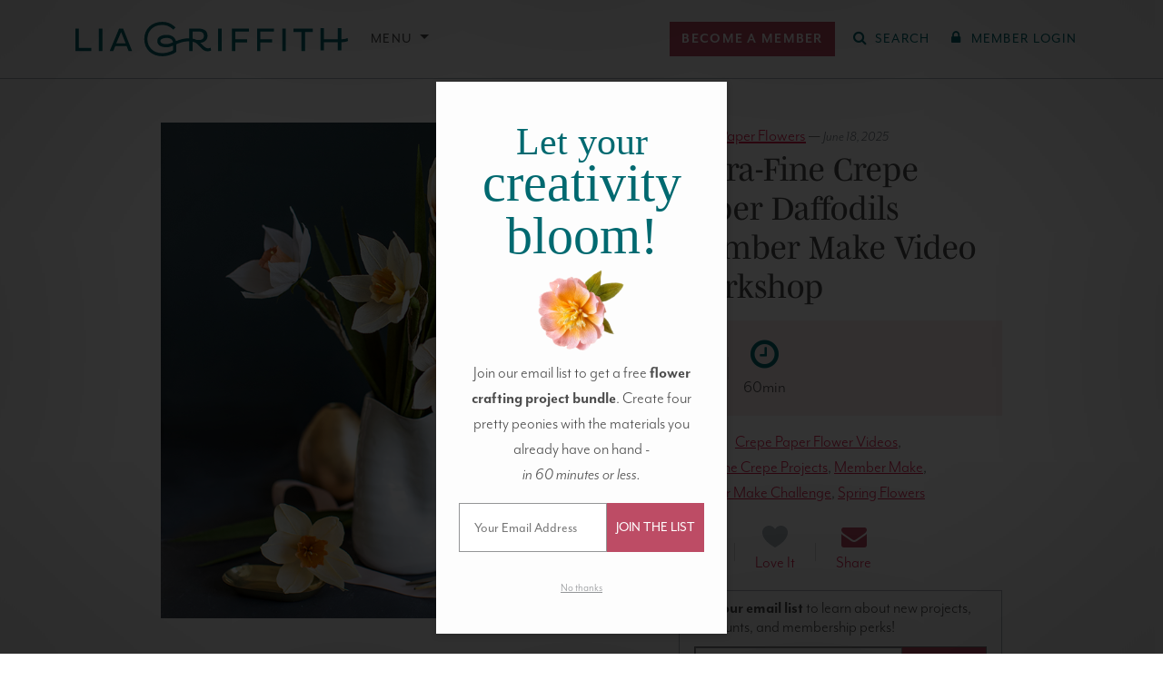

--- FILE ---
content_type: application/javascript
request_url: https://liagriffith.com/wp-content/themes/lia-griffith/assets/dist/scripts/lg-instant-results.js?ver=17.1.3
body_size: 14648
content:
(()=>{var e={5206:e=>{"use strict";e.exports=ReactDOM},5338:(e,t,a)=>{"use strict";var r=a(5206);t.H=r.createRoot,r.hydrateRoot},7604:(e,t,a)=>{var r;!function(){"use strict";var n={not_string:/[^s]/,not_bool:/[^t]/,not_type:/[^T]/,not_primitive:/[^v]/,number:/[diefg]/,numeric_arg:/[bcdiefguxX]/,json:/[j]/,not_json:/[^j]/,text:/^[^\x25]+/,modulo:/^\x25{2}/,placeholder:/^\x25(?:([1-9]\d*)\$|\(([^)]+)\))?(\+)?(0|'[^$])?(-)?(\d+)?(?:\.(\d+))?([b-gijostTuvxX])/,key:/^([a-z_][a-z_\d]*)/i,key_access:/^\.([a-z_][a-z_\d]*)/i,index_access:/^\[(\d+)\]/,sign:/^[+-]/};function s(e){return function(e,t){var a,r,l,c,o,i,u,d,m,p=1,h=e.length,f="";for(r=0;r<h;r++)if("string"==typeof e[r])f+=e[r];else if("object"==typeof e[r]){if((c=e[r]).keys)for(a=t[p],l=0;l<c.keys.length;l++){if(null==a)throw new Error(s('[sprintf] Cannot access property "%s" of undefined value "%s"',c.keys[l],c.keys[l-1]));a=a[c.keys[l]]}else a=c.param_no?t[c.param_no]:t[p++];if(n.not_type.test(c.type)&&n.not_primitive.test(c.type)&&a instanceof Function&&(a=a()),n.numeric_arg.test(c.type)&&"number"!=typeof a&&isNaN(a))throw new TypeError(s("[sprintf] expecting number but found %T",a));switch(n.number.test(c.type)&&(d=a>=0),c.type){case"b":a=parseInt(a,10).toString(2);break;case"c":a=String.fromCharCode(parseInt(a,10));break;case"d":case"i":a=parseInt(a,10);break;case"j":a=JSON.stringify(a,null,c.width?parseInt(c.width):0);break;case"e":a=c.precision?parseFloat(a).toExponential(c.precision):parseFloat(a).toExponential();break;case"f":a=c.precision?parseFloat(a).toFixed(c.precision):parseFloat(a);break;case"g":a=c.precision?String(Number(a.toPrecision(c.precision))):parseFloat(a);break;case"o":a=(parseInt(a,10)>>>0).toString(8);break;case"s":a=String(a),a=c.precision?a.substring(0,c.precision):a;break;case"t":a=String(!!a),a=c.precision?a.substring(0,c.precision):a;break;case"T":a=Object.prototype.toString.call(a).slice(8,-1).toLowerCase(),a=c.precision?a.substring(0,c.precision):a;break;case"u":a=parseInt(a,10)>>>0;break;case"v":a=a.valueOf(),a=c.precision?a.substring(0,c.precision):a;break;case"x":a=(parseInt(a,10)>>>0).toString(16);break;case"X":a=(parseInt(a,10)>>>0).toString(16).toUpperCase()}n.json.test(c.type)?f+=a:(!n.number.test(c.type)||d&&!c.sign?m="":(m=d?"+":"-",a=a.toString().replace(n.sign,"")),i=c.pad_char?"0"===c.pad_char?"0":c.pad_char.charAt(1):" ",u=c.width-(m+a).length,o=c.width&&u>0?i.repeat(u):"",f+=c.align?m+a+o:"0"===i?m+o+a:o+m+a)}return f}(function(e){if(c[e])return c[e];var t,a=e,r=[],s=0;for(;a;){if(null!==(t=n.text.exec(a)))r.push(t[0]);else if(null!==(t=n.modulo.exec(a)))r.push("%");else{if(null===(t=n.placeholder.exec(a)))throw new SyntaxError("[sprintf] unexpected placeholder");if(t[2]){s|=1;var l=[],o=t[2],i=[];if(null===(i=n.key.exec(o)))throw new SyntaxError("[sprintf] failed to parse named argument key");for(l.push(i[1]);""!==(o=o.substring(i[0].length));)if(null!==(i=n.key_access.exec(o)))l.push(i[1]);else{if(null===(i=n.index_access.exec(o)))throw new SyntaxError("[sprintf] failed to parse named argument key");l.push(i[1])}t[2]=l}else s|=2;if(3===s)throw new Error("[sprintf] mixing positional and named placeholders is not (yet) supported");r.push({placeholder:t[0],param_no:t[1],keys:t[2],sign:t[3],pad_char:t[4],align:t[5],width:t[6],precision:t[7],type:t[8]})}a=a.substring(t[0].length)}return c[e]=r}(e),arguments)}function l(e,t){return s.apply(null,[e].concat(t||[]))}var c=Object.create(null);t.sprintf=s,t.vsprintf=l,"undefined"!=typeof window&&(window.sprintf=s,window.vsprintf=l,void 0===(r=function(){return{sprintf:s,vsprintf:l}}.call(t,a,t,e))||(e.exports=r))}()}},t={};function a(r){var n=t[r];if(void 0!==n)return n.exports;var s=t[r]={exports:{}};return e[r](s,s.exports,a),s.exports}a.n=e=>{var t=e&&e.__esModule?()=>e.default:()=>e;return a.d(t,{a:t}),t},a.d=(e,t)=>{for(var r in t)a.o(t,r)&&!a.o(e,r)&&Object.defineProperty(e,r,{enumerable:!0,get:t[r]})},a.o=(e,t)=>Object.prototype.hasOwnProperty.call(e,t),(()=>{"use strict";var e=a(5338);const t=React,r={randomUUID:"undefined"!=typeof crypto&&crypto.randomUUID&&crypto.randomUUID.bind(crypto)};let n;const s=new Uint8Array(16);function l(){if(!n&&(n="undefined"!=typeof crypto&&crypto.getRandomValues&&crypto.getRandomValues.bind(crypto),!n))throw new Error("crypto.getRandomValues() not supported. See https://github.com/uuidjs/uuid#getrandomvalues-not-supported");return n(s)}const c=[];for(let e=0;e<256;++e)c.push((e+256).toString(16).slice(1));function o(e,t=0){return c[e[t+0]]+c[e[t+1]]+c[e[t+2]]+c[e[t+3]]+"-"+c[e[t+4]]+c[e[t+5]]+"-"+c[e[t+6]]+c[e[t+7]]+"-"+c[e[t+8]]+c[e[t+9]]+"-"+c[e[t+10]]+c[e[t+11]]+c[e[t+12]]+c[e[t+13]]+c[e[t+14]]+c[e[t+15]]}const i=function(e,t,a){if(r.randomUUID&&!t&&!e)return r.randomUUID();const n=(e=e||{}).random||(e.rng||l)();if(n[6]=15&n[6]|64,n[8]=63&n[8]|128,t){a=a||0;for(let e=0;e<16;++e)t[a+e]=n[e];return t}return o(n)},u=(e,t)=>{const a=new URLSearchParams;return Object.entries(t).forEach((([t,r])=>{const n=t,s=void 0!==e[t]?((e,t,a=!0)=>{let r=null;switch(e&&t.type){case"number":case"string":r=e;break;case"numbers":case"strings":r=e.join(",")}return t.allowedValues&&(r=t.allowedValues.includes(r)?r:null),a&&null===r&&void 0!==t.default&&(r=t.default),r})(e[t],r):null;null!==s&&a.set(n,s)})),a},d=e=>{const t=new URLSearchParams(window.location.search);return Object.entries(e).reduce(((e,[a,r])=>{const n=t.get(a),s=void 0!==n?((e,t,a=!0)=>{let r=null;switch(e&&t.type){case"number":r=Number.parseFloat(e,10)||null;break;case"numbers":r=decodeURIComponent(e).split(",").map((e=>Number.parseFloat(e,10))).filter(Boolean);break;case"string":r=e.toString();break;case"strings":r=decodeURIComponent(e).split(",").map((e=>e.toString().trim()))}return t.allowedValues&&(r=t.allowedValues.includes(r)?r:null),a&&null===r&&void 0!==t.default&&(r=t.default),r})(n,r,!1):null;return null!==s&&(e[a]=s),e}),{})},m=e=>{const t=new URL(window.location.href),a=Array.from(t.searchParams.keys());for(const e of a)t.searchParams.delete(e);return t.pathname=t.pathname.replace(/search\/.+/,"search/"),e&&e.forEach(((e,a)=>{t.searchParams.set(a,e)})),t.toString()},p=(e,t)=>{const a={...e};return Object.entries(t).forEach((([e,t])=>{Object.hasOwnProperty.call(t,"default")||delete a[e]})),a},h=(e,a,r,n,s="")=>{const l=(0,t.useRef)(new AbortController),c=(0,t.useRef)(null),o=(0,t.useRef)(n);return(0,t.useCallback)((async t=>{const n=`${e}${a}?${t.toString()}`;l.current.abort(),l.current=new AbortController;const u={Accept:"application/json",Authorization:r},d=(e=>e+i().replaceAll("-",""))(s);return d&&(u["X-ElasticPress-Request-ID"]=d),c.current=fetch(n,{signal:l.current.signal,headers:u}).then((e=>{if(!e.ok){if(401===e.status&&o.current)return o.current(),"";throw new Error(`HTTP ${e.status}.`)}return e.json()})).catch((e=>{if("AbortError"!==e?.name)throw e})).finally((()=>{c.current=null})),c.current}),[e,a,r,s])},f=(e,t)=>{const a={...e,isPoppingState:!1};switch(t.type){case"CLEAR_CONSTRAINTS":{const e=p(a.args,a.argsSchema);a.args=e,a.args.offset=0;break}case"CLEAR_RESULTS":a.aggregations={},a.searchResults=[],a.totalResults=0;break;case"SEARCH":a.args={...a.args,...t.args,offset:0},a.isOn=!0;break;case"SEARCH_FOR":{const e=p(a.args,a.argsSchema);a.args=e,a.args.search=t.searchTerm,a.args.offset=0,a.isOn=!0,a.args.orderby=""===t.searchTerm?"date":"relevance";break}case"SET_IS_LOADING":a.isLoading=t.isLoading;break;case"TURN_OFF":a.args={...a.args},a.isOn=!1,a.isFirstSearch=!0;break;case"SET_RESULTS":{const{hits:{hits:e,total:r},aggregations:n,suggest:s}=t.response;a.isFirstSearch=!1;const l="number"==typeof r?r:r.value;a.aggregations=n,a.searchResults=e,a.searchTerm=a.args.search,a.totalResults=l,a.suggestedTerms=s?.ep_suggestion?.[0]?.options||[];break}case"NEXT_PAGE":a.args.offset+=a.args.per_page;break;case"PREVIOUS_PAGE":a.args.offset=Math.max(a.args.offset-a.args.per_page,0);break;case"POP_STATE":{const{isOn:e,args:r}=t.args;a.args=r,a.isOn=e,a.isPoppingState=!0;break}}return a},g=(0,t.createContext)(),b=({apiEndpoint:e,apiHost:a,authorization:r,requestIdBase:n,argsSchema:s,children:l,onAuthError:c,defaultIsOn:o})=>{const i=(0,t.useMemo)((()=>d(s)),[s]),p=(0,t.useMemo)((()=>{const e=(e=>Object.entries(e).reduce(((e,[t,a])=>(Object.hasOwnProperty.call(a,"default")&&(e[t]=a.default),e)),{}))(s);return s.search.default="",{...e,...i}}),[s,i]),b=h(a,e,r,c,n),[v,_]=(0,t.useReducer)(f,{aggregations:{},args:p,argsSchema:s,isLoading:!1,isOn:o,isPoppingState:!1,searchResults:[],totalResults:0,suggestedTerms:[],isFirstSearch:!0,searchTerm:""}),y=(0,t.useRef)(v);y.current=v;const R=(0,t.useCallback)((()=>{_({type:"CLEAR_CONSTRAINTS"})}),[]),E=(0,t.useCallback)((()=>{_({type:"CLEAR_RESULTS"})}),[]),k=(0,t.useCallback)((e=>{_({type:"SEARCH",args:e})}),[]),x=e=>{_({type:"SET_IS_LOADING",isLoading:e})},w=e=>{_({type:"SET_RESULTS",response:e})},N=(0,t.useCallback)((()=>{const{args:e,isOn:t}=y.current,a={args:e,isOn:t};if(window.history.state)if(t){const t=u(e,s),r=m(t);window.history.pushState(a,document.title,r)}else{const e=m();window.history.pushState(a,document.title,e)}else window.history.replaceState(a,document.title,window.location.href)}),[s]),S=e=>{e.state&&Object.keys(e.state).length>0&&(e=>{_({type:"POP_STATE",args:e})})(e.state)},O=(0,t.useCallback)((()=>(window.addEventListener("popstate",S),()=>{window.removeEventListener("popstate",S)})),[S]),T=(0,t.useCallback)((()=>{(async()=>{const{args:e,isOn:t,isPoppingState:a}=y.current;if(!a&&o&&N(),!t)return;const r=u(e,s);r.set("highlight","mark"),x(!0);try{const e=await b(r);if(!e)return;w(e)}catch(t){const a=`ElasticPress: Unable to fetch results. ${t.message}`;console.error(a),a.includes("HTTP 404")&&(window.location.href=`/search/${encodeURI(e.search)}?fallback=1`)}x(!1)})()}),[s,b,N]);(0,t.useEffect)(O,[O]),(0,t.useEffect)(T,[T,v.args,v.args.orderby,v.args.order,v.args.offset,v.args.search]);const{aggregations:F,args:L,isLoading:C,isOn:I,searchResults:A,searchTerm:P,totalResults:j,suggestedTerms:U,isFirstSearch:$}=y.current,D={aggregations:F,args:L,clearConstraints:R,clearResults:E,getUrlParamsFromArgs:u,getUrlWithParams:m,isLoading:C,isOn:I,searchResults:A,searchTerm:P,search:k,searchFor:e=>{_({type:"SEARCH_FOR",searchTerm:e})},setResults:w,nextPage:()=>{_({type:"NEXT_PAGE"})},previousPage:()=>{_({type:"PREVIOUS_PAGE"})},totalResults:j,turnOff:()=>{_({type:"TURN_OFF"})},suggestedTerms:U,isFirstSearch:$};return React.createElement(g.Provider,{value:D},l)},v=()=>(0,t.useContext)(g);var _=a(7604),y=a.n(_);const R=function(e,t){var a,r,n=0;function s(){var s,l,c=a,o=arguments.length;e:for(;c;){if(c.args.length===arguments.length){for(l=0;l<o;l++)if(c.args[l]!==arguments[l]){c=c.next;continue e}return c!==a&&(c===r&&(r=c.prev),c.prev.next=c.next,c.next&&(c.next.prev=c.prev),c.next=a,c.prev=null,a.prev=c,a=c),c.val}c=c.next}for(s=new Array(o),l=0;l<o;l++)s[l]=arguments[l];return c={args:s,val:e.apply(null,s)},a?(a.prev=c,c.next=a):r=c,n===t.maxSize?(r=r.prev).next=null:n++,a=c,c.val}return t=t||{},s.clear=function(){a=null,r=null,n=0},s}(console.error);function E(e,...t){try{return y().sprintf(e,...t)}catch(t){return t instanceof Error&&R("sprintf error: \n\n"+t.toString()),e}}var k,x,w,N;k={"(":9,"!":8,"*":7,"/":7,"%":7,"+":6,"-":6,"<":5,"<=":5,">":5,">=":5,"==":4,"!=":4,"&&":3,"||":2,"?":1,"?:":1},x=["(","?"],w={")":["("],":":["?","?:"]},N=/<=|>=|==|!=|&&|\|\||\?:|\(|!|\*|\/|%|\+|-|<|>|\?|\)|:/;var S={"!":function(e){return!e},"*":function(e,t){return e*t},"/":function(e,t){return e/t},"%":function(e,t){return e%t},"+":function(e,t){return e+t},"-":function(e,t){return e-t},"<":function(e,t){return e<t},"<=":function(e,t){return e<=t},">":function(e,t){return e>t},">=":function(e,t){return e>=t},"==":function(e,t){return e===t},"!=":function(e,t){return e!==t},"&&":function(e,t){return e&&t},"||":function(e,t){return e||t},"?:":function(e,t,a){if(e)throw t;return a}};function O(e){var t=function(e){for(var t,a,r,n,s=[],l=[];t=e.match(N);){for(a=t[0],(r=e.substr(0,t.index).trim())&&s.push(r);n=l.pop();){if(w[a]){if(w[a][0]===n){a=w[a][1]||a;break}}else if(x.indexOf(n)>=0||k[n]<k[a]){l.push(n);break}s.push(n)}w[a]||l.push(a),e=e.substr(t.index+a.length)}return(e=e.trim())&&s.push(e),s.concat(l.reverse())}(e);return function(e){return function(e,t){var a,r,n,s,l,c,o=[];for(a=0;a<e.length;a++){if(l=e[a],s=S[l]){for(r=s.length,n=Array(r);r--;)n[r]=o.pop();try{c=s.apply(null,n)}catch(e){return e}}else c=t.hasOwnProperty(l)?t[l]:+l;o.push(c)}return o[0]}(t,e)}}var T={contextDelimiter:"",onMissingKey:null};function F(e,t){var a;for(a in this.data=e,this.pluralForms={},this.options={},T)this.options[a]=void 0!==t&&a in t?t[a]:T[a]}F.prototype.getPluralForm=function(e,t){var a,r,n,s=this.pluralForms[e];return s||("function"!=typeof(n=(a=this.data[e][""])["Plural-Forms"]||a["plural-forms"]||a.plural_forms)&&(r=function(e){var t,a,r;for(t=e.split(";"),a=0;a<t.length;a++)if(0===(r=t[a].trim()).indexOf("plural="))return r.substr(7)}(a["Plural-Forms"]||a["plural-forms"]||a.plural_forms),n=function(e){var t=O(e);return function(e){return+t({n:e})}}(r)),s=this.pluralForms[e]=n),s(t)},F.prototype.dcnpgettext=function(e,t,a,r,n){var s,l,c;return s=void 0===n?0:this.getPluralForm(e,n),l=a,t&&(l=t+this.options.contextDelimiter+a),(c=this.data[e][l])&&c[s]?c[s]:(this.options.onMissingKey&&this.options.onMissingKey(a,e),0===s?a:r)};const L={plural_forms:e=>1===e?0:1},C=/^i18n\.(n?gettext|has_translation)(_|$)/;const I=function(e){return"string"!=typeof e||""===e?(console.error("The namespace must be a non-empty string."),!1):!!/^[a-zA-Z][a-zA-Z0-9_.\-\/]*$/.test(e)||(console.error("The namespace can only contain numbers, letters, dashes, periods, underscores and slashes."),!1)};const A=function(e){return"string"!=typeof e||""===e?(console.error("The hook name must be a non-empty string."),!1):/^__/.test(e)?(console.error("The hook name cannot begin with `__`."),!1):!!/^[a-zA-Z][a-zA-Z0-9_.-]*$/.test(e)||(console.error("The hook name can only contain numbers, letters, dashes, periods and underscores."),!1)};const P=function(e,t){return function(a,r,n,s=10){const l=e[t];if(!A(a))return;if(!I(r))return;if("function"!=typeof n)return void console.error("The hook callback must be a function.");if("number"!=typeof s)return void console.error("If specified, the hook priority must be a number.");const c={callback:n,priority:s,namespace:r};if(l[a]){const e=l[a].handlers;let t;for(t=e.length;t>0&&!(s>=e[t-1].priority);t--);t===e.length?e[t]=c:e.splice(t,0,c),l.__current.forEach((e=>{e.name===a&&e.currentIndex>=t&&e.currentIndex++}))}else l[a]={handlers:[c],runs:0};"hookAdded"!==a&&e.doAction("hookAdded",a,r,n,s)}};const j=function(e,t,a=!1){return function(r,n){const s=e[t];if(!A(r))return;if(!a&&!I(n))return;if(!s[r])return 0;let l=0;if(a)l=s[r].handlers.length,s[r]={runs:s[r].runs,handlers:[]};else{const e=s[r].handlers;for(let t=e.length-1;t>=0;t--)e[t].namespace===n&&(e.splice(t,1),l++,s.__current.forEach((e=>{e.name===r&&e.currentIndex>=t&&e.currentIndex--})))}return"hookRemoved"!==r&&e.doAction("hookRemoved",r,n),l}};const U=function(e,t){return function(a,r){const n=e[t];return void 0!==r?a in n&&n[a].handlers.some((e=>e.namespace===r)):a in n}};const $=function(e,t,a,r){return function(n,...s){const l=e[t];l[n]||(l[n]={handlers:[],runs:0}),l[n].runs++;const c=l[n].handlers;if(!c||!c.length)return a?s[0]:void 0;const o={name:n,currentIndex:0};return(r?async function(){try{l.__current.add(o);let e=a?s[0]:void 0;for(;o.currentIndex<c.length;){const t=c[o.currentIndex];e=await t.callback.apply(null,s),a&&(s[0]=e),o.currentIndex++}return a?e:void 0}finally{l.__current.delete(o)}}:function(){try{l.__current.add(o);let e=a?s[0]:void 0;for(;o.currentIndex<c.length;){e=c[o.currentIndex].callback.apply(null,s),a&&(s[0]=e),o.currentIndex++}return a?e:void 0}finally{l.__current.delete(o)}})()}};const D=function(e,t){return function(){var a;const r=e[t],n=Array.from(r.__current);return null!==(a=n.at(-1)?.name)&&void 0!==a?a:null}};const M=function(e,t){return function(a){const r=e[t];return void 0===a?r.__current.size>0:Array.from(r.__current).some((e=>e.name===a))}};const H=function(e,t){return function(a){const r=e[t];if(A(a))return r[a]&&r[a].runs?r[a].runs:0}};class z{constructor(){this.actions=Object.create(null),this.actions.__current=new Set,this.filters=Object.create(null),this.filters.__current=new Set,this.addAction=P(this,"actions"),this.addFilter=P(this,"filters"),this.removeAction=j(this,"actions"),this.removeFilter=j(this,"filters"),this.hasAction=U(this,"actions"),this.hasFilter=U(this,"filters"),this.removeAllActions=j(this,"actions",!0),this.removeAllFilters=j(this,"filters",!0),this.doAction=$(this,"actions",!1,!1),this.doActionAsync=$(this,"actions",!1,!0),this.applyFilters=$(this,"filters",!0,!1),this.applyFiltersAsync=$(this,"filters",!0,!0),this.currentAction=D(this,"actions"),this.currentFilter=D(this,"filters"),this.doingAction=M(this,"actions"),this.doingFilter=M(this,"filters"),this.didAction=H(this,"actions"),this.didFilter=H(this,"filters")}}const B=function(){return new z}(),{addAction:V,addFilter:q,removeAction:G,removeFilter:X,hasAction:W,hasFilter:Z,removeAllActions:J,removeAllFilters:K,doAction:Q,doActionAsync:Y,applyFilters:ee,applyFiltersAsync:te,currentAction:ae,currentFilter:re,doingAction:ne,doingFilter:se,didAction:le,didFilter:ce,actions:oe,filters:ie}=B,ue=((e,t,a)=>{const r=new F({}),n=new Set,s=()=>{n.forEach((e=>e()))},l=(e,t="default")=>{r.data[t]={...r.data[t],...e},r.data[t][""]={...L,...r.data[t]?.[""]},delete r.pluralForms[t]},c=(e,t)=>{l(e,t),s()},o=(e="default",t,a,n,s)=>(r.data[e]||l(void 0,e),r.dcnpgettext(e,t,a,n,s)),i=(e="default")=>e,u=(e,t,r)=>{let n=o(r,t,e);return a?(n=a.applyFilters("i18n.gettext_with_context",n,e,t,r),a.applyFilters("i18n.gettext_with_context_"+i(r),n,e,t,r)):n};if(e&&c(e,t),a){const e=e=>{C.test(e)&&s()};a.addAction("hookAdded","core/i18n",e),a.addAction("hookRemoved","core/i18n",e)}return{getLocaleData:(e="default")=>r.data[e],setLocaleData:c,addLocaleData:(e,t="default")=>{r.data[t]={...r.data[t],...e,"":{...L,...r.data[t]?.[""],...e?.[""]}},delete r.pluralForms[t],s()},resetLocaleData:(e,t)=>{r.data={},r.pluralForms={},c(e,t)},subscribe:e=>(n.add(e),()=>n.delete(e)),__:(e,t)=>{let r=o(t,void 0,e);return a?(r=a.applyFilters("i18n.gettext",r,e,t),a.applyFilters("i18n.gettext_"+i(t),r,e,t)):r},_x:u,_n:(e,t,r,n)=>{let s=o(n,void 0,e,t,r);return a?(s=a.applyFilters("i18n.ngettext",s,e,t,r,n),a.applyFilters("i18n.ngettext_"+i(n),s,e,t,r,n)):s},_nx:(e,t,r,n,s)=>{let l=o(s,n,e,t,r);return a?(l=a.applyFilters("i18n.ngettext_with_context",l,e,t,r,n,s),a.applyFilters("i18n.ngettext_with_context_"+i(s),l,e,t,r,n,s)):l},isRTL:()=>"rtl"===u("ltr","text direction"),hasTranslation:(e,t,n)=>{const s=t?t+""+e:e;let l=!!r.data?.[null!=n?n:"default"]?.[s];return a&&(l=a.applyFilters("i18n.has_translation",l,e,t,n),l=a.applyFilters("i18n.has_translation_"+i(n),l,e,t,n)),l}}})(void 0,void 0,B),de=(ue.getLocaleData.bind(ue),ue.setLocaleData.bind(ue),ue.resetLocaleData.bind(ue),ue.subscribe.bind(ue),ue.__.bind(ue)),me=(ue._x.bind(ue),ue._n.bind(ue)),pe=(ue._nx.bind(ue),ue.isRTL.bind(ue),ue.hasTranslation.bind(ue),window.lgInstantResults||{}),{apiEndpoint:he=null,apiHost:fe=null,argsSchema:ge=null,currencyCode:be=null,facets:ve=null,isWooCommerce:_e=null,locale:ye=null,matchType:Re=null,postTypeLabels:Ee=null,taxonomyLabels:ke=null,termCount:xe=null,requestIdBase:we=null,showSuggestions:Ne=null,suggestionsBehavior:Se=null,categoryOptions:Oe=null,userFavorites:Te=null,defaultIsOn:Fe=null}=pe,Le={relevance_desc:{name:de("Most relevant","liagriffith-theme"),orderby:"relevance",order:"desc",currencyCode:be},date_desc:{name:de("Date, newest to oldest","liagriffith-theme"),orderby:"date",order:"desc"},date_asc:{name:de("Date, oldest to newest","liagriffith-theme"),orderby:"date",order:"asc"}};let Ce;function Ie(e){if("string"!=typeof e||-1===e.indexOf("&"))return e;void 0===Ce&&(Ce=document.implementation&&document.implementation.createHTMLDocument?document.implementation.createHTMLDocument("").createElement("textarea"):document.createElement("textarea")),Ce.innerHTML=e;const t=Ce.textContent;return Ce.innerHTML="",t}function Ae(){return Ae=Object.assign?Object.assign.bind():function(e){for(var t=1;t<arguments.length;t++){var a=arguments[t];for(var r in a)({}).hasOwnProperty.call(a,r)&&(e[r]=a[r])}return e},Ae.apply(null,arguments)}const Pe=({count:e,disabled:t,id:a,value:r,label:n,onChange:s,...l})=>React.createElement("div",{className:"search-checkbox form-check-lg mb-2 d-flex"},React.createElement("input",Ae({"aria-disabled":t,className:"form-check-input",id:a,value:r,onChange:e=>{t||s(e)},type:"checkbox"},l)),React.createElement("label",{className:"search-checkbox__label form-check-label text-muted ps-2 flex-fill",htmlFor:a},n),e&&React.createElement("span",{className:"search-checkbox__count float-end badge p-1 rounded-pill bg-light-primary text-primary ms-2 mt-1 mb-auto"},e)),je=({disabled:e,label:a,name:r,typeName:n,locale:s,options:l,onChange:c,selected:o,searchTerm:i})=>{const u=(0,t.useRef)(null),[d,m]=(0,t.useState)(!1),p=l.reduce(((e,{parent:t,...a})=>(!1!==t&&(e[t]=e[t]||[],e[t].push(a)),e)),{}),h=l.reduce(((e,{parent:t,...a})=>(!1!==t&&"0"!==t||e.push(a),e)),[]);let f=l.length>8?5:8;"tax-category"===r&&(f=h.length);let g=0;const b=e=>{const{checked:t,value:a}=e.target,r=t?[...o,a]:o.filter((e=>e!==a));c(r)},v=({count:a,id:n,label:s,value:l})=>{const c=p[l],i="1"===xe?a:"";if(!d&&g>=f)return React.createElement(t.Fragment,{key:l});const u=o.includes(l);u&&c&&"tax-category"===r&&(f+=c.length);const m=React.createElement("li",{className:"search-options-list__item",key:l},React.createElement(Pe,{checked:u,count:i,disabled:e,id:n,label:s,onChange:b,value:l}),c&&(u||d)&&React.createElement("ul",{className:"search-options-list search-options-list__sub-menu list-group list-unstyled border-start",style:{marginLeft:"0.75rem",paddingLeft:"0.75rem"}},R(c)));return g++,m};let _;_=i||0!==o.length?"count":"tax-category"===r?"menu_order":"tax-lgm_project_attributes_35416"===n&&d?"name":"count";const y=(e,t)=>{let a=0;return"count"===_&&(a=t.count-e.count),"name"!==_&&0!==a||(a=e.label.localeCompare(t.label,s)),"menu_order"===_&&(a=e.menu_order-t.menu_order),a},R=e=>e.splice(0).sort(y).map(v);return React.createElement(React.Fragment,null,l.length>0&&React.createElement("ul",{"aria-label":a,className:"search-options-list list-group list-unstyled mb-3",ref:u,tabIndex:"-1"},R(h),"tax-category"!==r&&Object.values(p).map(R)),l.length>f&&React.createElement("div",{className:"d-flex justify-content-center justify-content-lg-start"},React.createElement("button",{className:"search-options-list__toggle-all btn btn-outline-primary mb-2",type:"button","aria-expanded":d,disabled:e,onClick:()=>{m(!d)}},d?de("Show fewer options","liagriffith-theme"):sprintf(me("Show %d more option","Show %d more options",l.length-f,"liagriffith-theme"),l.length-f))))},Ue=({children:e,defaultIsOpen:a,label:r})=>{const[n,s]=(0,t.useState)(a);return React.createElement("div",{className:"search-panel mb-4"},React.createElement("h3",{className:"search-panel__heading mb-3"},React.createElement("button",{"aria-expanded":n,className:"btn btn-lg btn-outline-secondary text-capitalize fw-normal w-100",onClick:()=>{s(!n)},type:"button"},r,React.createElement("i",{className:"ms-2 fa "+(n?"fa-caret-up":"fa fa-caret-down")}))),React.createElement("div",{"aria-hidden":!n,className:"ep-search-panel__content"},e(n)))};var $e=a(5206);function De(){return De=Object.assign?Object.assign.bind():function(e){for(var t=1;t<arguments.length;t++){var a=arguments[t];for(var r in a)({}).hasOwnProperty.call(a,r)&&(e[r]=a[r])}return e},De.apply(null,arguments)}const Me=({children:e,className:t,...a})=>React.createElement("button",De({className:`btn btn-sm btn-outline-secondary fw-bold mt-3 ${t}`,type:"button"},a),e),He=(0,t.createRef)(),ze=({label:e,onClick:t})=>He.current?(0,$e.createPortal)(React.createElement(Me,{"aria-label":E(de("Remove filter: %s","liagriffith-theme"),e),className:"search-clear-button me-2 mb-2 mt-3 mb-lg-0",onClick:t},React.createElement("i",{className:"fa fa-times me-1"}),e),He.current):null,Be=()=>React.createElement("div",{className:"search-tokens",ref:He}),Ve=({defaultIsOpen:e,label:a,name:r,options:n,typeName:s,selectedTerms:l})=>{const{isLoading:c,search:o,searchTerm:i}=v(),u=(0,t.useCallback)(((e,{label:t,value:a})=>(e[a]=t,e)),[]),d=n.reduce(u,{}),m=e=>{o({[r]:e})};return n.length>0&&React.createElement(Ue,{defaultIsOpen:e,label:a},(e=>React.createElement(React.Fragment,null,e&&React.createElement(je,{disabled:c,label:E(de("Select %s","liagriffith-theme"),a),name:r,typeName:s,options:n,onChange:m,selected:l,searchTerm:i}),l.map((e=>d?.[e]&&React.createElement(ze,{key:e,label:d[e],onClick:()=>(e=>{const t=[...l];t.splice(t.indexOf(e),1),o({[r]:t})})(e)}))))))},qe=({defaultIsOpen:e,label:a,name:r})=>{const{aggregations:{[r]:{[r]:{buckets:n=[]}={}}={}}={},args:{[r]:s=[]}}=v(),l=(0,t.useCallback)(((e,{doc_count:t,key:a})=>{const{name:n,parent:l,term_id:c,term_order:o}=JSON.parse(a);return e.push({checked:s.includes(c),count:t,id:`search-${r}-${c}`,label:Ie(n),parent:l.toString(),order:o,value:c.toString()}),e}),[s,r]);let c=(0,t.useMemo)((()=>n.reduce(l,[])),[n,l]);"tax-category"===r&&Oe&&(c=c.reduce(((e,{...t})=>{const a=Oe.findIndex((e=>e.id===t.value));return-1!==a&&(t.label=Ie(Oe[a].label),t.menu_order=Oe[a].menu_order,e.push(t)),e}),[]));const o=[];if("tax-lgm_project_attributes"===r){const e=["search-tax-lgm_project_attributes-35260","search-tax-lgm_project_attributes-35416","search-tax-lgm_project_attributes-35259","search-tax-lgm_project_attributes-35258","search-tax-lgm_project_attributes-35261"].reduce(((e,t)=>{const a=c.findIndex((e=>e.id===t));return-1!==a&&e.push(c[a]),e}),[]),t=c.reduce(((e,{parent:t,...a})=>(!1!==t&&(e[t]=e[t]||[],e[t].push(a)),e)),{});e.forEach((e=>{o.push({label:e.label,typeName:`${r}_${e.value}`,options:t[e.value]})}))}else o.push({label:a,options:c});return React.createElement(React.Fragment,null,o.map((({label:t,options:a,typeName:n})=>React.createElement(Ve,{key:t,defaultIsOpen:e,label:t,name:r,options:a,selectedTerms:s,typeName:n}))))},Ge=({label:e,name:t})=>{const a="tax-category"===t;return React.createElement(qe,{defaultIsOpen:a,label:e,name:t})},Xe=()=>{const{args:e,searchFor:a,searchTerm:r,isLoading:n,isFirstSearch:s}=v(),{search:l,offset:c}=e,[o,i]=(0,t.useState)(l),u=((e,a)=>{const r=(0,t.useRef)(null);return(0,t.useCallback)(((...t)=>{window.clearTimeout(r.current),r.current=window.setTimeout((()=>{e(...t)}),a)}),[e,a])})((e=>{a(e)}),300);(0,t.useEffect)((()=>{i(l)}),[l]);const d=(0,t.useRef)(null);return(0,t.useEffect)((()=>{d.current&&s&&d.current.focus()}),[]),(0,t.useEffect)((()=>{d.current&&!s&&d.current.scrollIntoView({behavior:"smooth"})}),[c]),React.createElement("div",{className:"position-relative w-100"},s&&!r&&React.createElement("div",{className:"placeholder-glow position-absolute top-0 start-0 h-100 w-100"},React.createElement("div",{className:"placeholder h-100 w-100"})),React.createElement("div",{className:"input-group fade"+(!s||r?" show":"")},React.createElement("span",{className:"search-input__search-icon input-group-text bg-white pe-0"},React.createElement("i",{className:"fa "+(n?"fa-refresh fa-spin":"fa-search"),style:{minWidth:"var(--bs-body-font-size)",marginTop:"-0.2rem"}})),React.createElement("input",{className:"search-input form-control form-control-lg text-uppercase ls-3 border-start-0",placeholder:de("Search…","liagriffith-theme"),type:"text",value:o,onChange:e=>{i(e.target.value),u(e.target.value)},ref:d}),r&&React.createElement(ze,{label:r,onClick:()=>{a("")}})))},We=({offset:e,onNext:t,onPrevious:a,perPage:r,total:n})=>{const s=(e+r)/r,l=n>e+r,c=e>0,o=Math.ceil(n/r);return React.createElement("nav",{className:"search-pagination d-flex align-items-center justify-content-center mt-2"},React.createElement("div",{className:"search-pagination__previous"},React.createElement("button",{className:"search-pagination-button search-pagination-button--previous btn btn-lg btn-secondary",disabled:!c,onClick:a,type:"button"},React.createElement("i",{className:"fa fa-chevron-circle-left me-sm-2 d-inline-block","aria-label":de("Previous page","liagriffith-theme")}),React.createElement("span",{className:"d-none d-sm-inline"},de("Previous","liagriffith-theme")))),React.createElement("div",{className:"search-pagination__count fs-5 mx-3",role:"status"},n>0&&sprintf(de("Page %1$d of %2$d","liagriffith-theme"),s,o)),React.createElement("div",{className:"search-pagination__next"},React.createElement("button",{className:"search-pagination-button search-pagination-button--next btn btn-lg btn-secondary",disabled:!l,onClick:t,type:"button"},React.createElement("span",{className:"d-none d-sm-inline"},de("Next","liagriffith-theme")),React.createElement("i",{className:"fa fa-chevron-circle-right ms-sm-2 d-inline-block","aria-label":de("Next page","liagriffith-theme")}))))};let Ze,Je,Ke,Qe;const Ye=/<!--\s+(\/)?wp:([a-z][a-z0-9_-]*\/)?([a-z][a-z0-9_-]*)\s+({(?:(?=([^}]+|}+(?=})|(?!}\s+\/?-->)[^])*)\5|[^]*?)}\s+)?(\/)?-->/g;function et(e,t,a,r,n){return{blockName:e,attrs:t,innerBlocks:a,innerHTML:r,innerContent:n}}function tt(e){return et(null,{},[],e,[e])}function at(){const e=Qe.length,t=function(){const e=Ye.exec(Ze);if(null===e)return["no-more-tokens","",null,0,0];const t=e.index,[a,r,n,s,l,,c]=e,o=a.length,i=!!r,u=!!c,d=(n||"core/")+s,m=!!l,p=m?function(e){try{return JSON.parse(e)}catch(e){return null}}(l):{};if(u)return["void-block",d,p,t,o];if(i)return["block-closer",d,null,t,o];return["block-opener",d,p,t,o]}(),[a,r,n,s,l]=t,c=s>Je?Je:null;switch(a){case"no-more-tokens":if(0===e)return rt(),!1;if(1===e)return st(),!1;for(;0<Qe.length;)st();return!1;case"void-block":return 0===e?(null!==c&&Ke.push(tt(Ze.substr(c,s-c))),Ke.push(et(r,n,[],"",[])),Je=s+l,!0):(nt(et(r,n,[],"",[]),s,l),Je=s+l,!0);case"block-opener":return Qe.push(function(e,t,a,r,n){return{block:e,tokenStart:t,tokenLength:a,prevOffset:r||t+a,leadingHtmlStart:n}}(et(r,n,[],"",[]),s,l,s+l,c)),Je=s+l,!0;case"block-closer":if(0===e)return rt(),!1;if(1===e)return st(s),Je=s+l,!0;const t=Qe.pop(),a=Ze.substr(t.prevOffset,s-t.prevOffset);return t.block.innerHTML+=a,t.block.innerContent.push(a),t.prevOffset=s+l,nt(t.block,t.tokenStart,t.tokenLength,s+l),Je=s+l,!0;default:return rt(),!1}}function rt(e){const t=e||Ze.length-Je;0!==t&&Ke.push(tt(Ze.substr(Je,t)))}function nt(e,t,a,r){const n=Qe[Qe.length-1];n.block.innerBlocks.push(e);const s=Ze.substr(n.prevOffset,t-n.prevOffset);s&&(n.block.innerHTML+=s,n.block.innerContent.push(s)),n.block.innerContent.push(null),n.prevOffset=r||t+a}function st(e){const{block:t,leadingHtmlStart:a,prevOffset:r,tokenStart:n}=Qe.pop(),s=e?Ze.substr(r,e-r):Ze.substr(r);s&&(t.innerHTML+=s,t.innerContent.push(s)),null!==a&&Ke.push(tt(Ze.substr(a,n-a))),Ke.push(t)}const lt=({alt:e,height:t,src:a,width:r,className:n,lcp:s,...l})=>(a=a.replace(/(?:http:\/\/)/,"https://"),React.createElement("picture",null,React.createElement("source",{srcSet:`${a}.webp`,type:"image/webp"}),React.createElement("img",{loading:s?"eager":"lazy",src:a,className:n,alt:e,width:r,height:t})));function ct(){return ct=Object.assign?Object.assign.bind():function(e){for(var t=1;t<arguments.length;t++){var a=arguments[t];for(var r in a)({}).hasOwnProperty.call(a,r)&&(e[r]=a[r])}return e},ct.apply(null,arguments)}const ot=({...e})=>{const{meta:{vimeo_video_id:[{value:t}={}]=[],youtube_video_id:[{value:a}={}]=[],is_vertical:[{value:r}={}]=[]},url:n,id:s,thumbnail:l,isLoading:c,post_content:o}=e,{attrs:{vimeo_video_id:i,youtube_video_id:u,is_vertical:d,is_live:m}}=(e=>{Ze=e,Je=0,Ke=[],Qe=[],Ye.lastIndex=0;do{}while(at());return Ke})(o).find((e=>"liagriffithmedia/video"===e.blockName))||{attrs:{vimeo_video_id:"",youtube_video_id:"",is_vertical:!1,is_live:!1}},p=i||t,h=u||a,f=i||u?d:"1"===r;return React.createElement("div",{className:"card__thumbnail-wrapper border ratio ratio-1x1"},React.createElement("div",{className:"card__thumbnail"+(c?" fade":"")},l?React.createElement(lt,ct({},l,{lcp:e.lcp,className:"w-100"})):React.createElement("div",{className:"card__thumbnail-fallback bg-white h-100 d-flex display-4"},React.createElement("i",{className:"fa fa-scissors position-absolute top-50 start-50 translate-middle","aria-label":de("Post image placeholder","liagriffith-theme")})),(p||h)&&l&&!m?React.createElement("button",{className:"card__play-btn btn p-0 position-absolute top-0 start-0 w-100 h-100 display-4 border-0 text-white"+(f?" vertical":""),"data-lg-video-post-id":s,"data-bs-toggle":"modal","data-bs-target":"#modal-video-player",type:"button","aria-label":de("Play video","liagriffith-theme")},React.createElement("div",{className:"play-btn__icon"},React.createElement("i",{className:"fa fa-play-circle position-absolute top-50 start-50 translate-middle"}))):React.createElement("a",{href:n,className:"card__cap-link stretched-link","aria-label":de("Post link","liagriffith-theme")})),React.createElement("div",{className:"card__loading position-absolute top-0 left-0 h-100"},React.createElement("div",{className:"position-absolute top-50 start-50 translate-middle w-auto h-auto display-4"},React.createElement("i",{className:"fa fa-refresh fa-spin"}))))},it=({attrs:e,className:t})=>{const a=[{slug:"level",icon:"fa-scissors"},{slug:"time",icon:"fa-clock-o"}];return e.forEach((t=>{a.forEach((a=>{const r=e.findIndex((e=>e.term_id===t.parent));r>-1&&e[r].slug===a.slug&&(a.name=t.name)}))})),React.createElement("div",{className:`card__post-attributes ls-1 fw-bold ${t}`},a.map((e=>e.name&&React.createElement("span",{className:`text-nowrap me-3 post-attributes__${e.type}`},React.createElement("i",{className:`fa d-inline-block me-1 ${e.icon}`}),e.name))))},ut=({postId:e})=>React.createElement("div",{className:"card__favorite fs-4 me-2 me-md-1 me-xl-2"},React.createElement("button",{type:"button",className:"favorite-post p-2 lh-0"+(Object.values(Te).includes(e)?" favorite":""),"data-post-id":e,"aria-label":de("Favorite","liagriffith-theme")},React.createElement("i",{className:"fa fa-heart d-inline-block"}))),dt=({thumbnail:e,url:t,title:a})=>{const r=`https://pinterest.com/pin/create/link/?url=${encodeURIComponent(t)}&media=${encodeURIComponent(e)}&description=${encodeURIComponent(a)}`;return React.createElement("div",{className:"card__pin-it fs-4"},React.createElement("a",{href:r,className:"pin-it__button p-2 lh-0",target:"_blank","aria-label":de("Save image to Pinterest","liagriffith-theme"),rel:"noreferrer"},React.createElement("i",{className:"fa fa-pinterest d-inline-block"})))},mt=({id:e,thumbnail:t,title:a,url:r,terms:n,meta:s,post_content:l,lcp:c})=>{const{isLoading:o}=v(),{lgm_project_attributes:i}=n,u=Ie(a);return React.createElement("article",{className:"card border-0 col-12 col-sm-6 col-xl-4 mb-4"},React.createElement(ot,{thumbnail:t,id:e,url:r,meta:s,post_content:l,isLoading:o,lcp:c}),React.createElement("div",{className:"card-body bg-light-gray border border-top-0"},React.createElement("div",{className:"d-flex flex-column h-100"+(o?" fade":"")},React.createElement("div",{className:"ep-search-result__header"},i&&React.createElement(it,{attrs:i,className:"mb-2"}),React.createElement("h2",{className:"h4 card__title mb-1"},u)),React.createElement("footer",{className:"mt-auto d-flex align-items-end"},React.createElement("div",{className:"flex-fill mt-3"},React.createElement("a",{href:r,className:"card__link btn btn-sm btn-outline-primary"},de("Make it","liagriffith-theme"),React.createElement("i",{className:"fa fa-arrow-right d-inline-block ps-1"}))),React.createElement(ut,{postId:e}),t&&React.createElement(dt,{thumbnail:t.src_full,url:r,title:a})))))},pt=({hit:e,lcp:t})=>{const{_source:{meta:a,terms:r,permalink:n,post_title:s,post_id:l,thumbnail:c,post_content:o}}=e;return React.createElement(mt,{hit:e,id:l,thumbnail:c,title:s,url:n,meta:a,post_content:o,terms:r,lcp:t})},ht=({className:e})=>{const{args:{orderby:a,order:r},search:n}=v(),s=(0,t.useMemo)((()=>Object.keys(Le).find((e=>Le[e].orderby===a&&Le[e].order===r))),[a,r]);return React.createElement("label",{className:`search-sort align-items-center ${e}`,htmlFor:"search-sort"},React.createElement("span",{className:"search-sort__label fs-5 me-2 text-nowrap"},de("Sort by","liagriffith-theme")),React.createElement("select",{className:"search-sort__options form-select w-auto",id:"search-sort",onChange:e=>{const{orderby:t,order:a}=Le[e.target.value];n({orderby:t,order:a})},value:s},Object.entries(Le).map((([e,{name:t}])=>React.createElement("option",{key:e,value:e},t)))))};let ft,gt,bt,vt;const _t=/<(\/)?(\w+)\s*(\/)?>/g;function yt(e,t,a,r,n){return{element:e,tokenStart:t,tokenLength:a,prevOffset:r,leadingTextStart:n,children:[]}}const Rt=e=>{const a="object"==typeof e,r=a&&Object.values(e);return a&&r.length&&r.every((e=>(0,t.isValidElement)(e)))};function Et(e){const a=function(){const e=_t.exec(ft);if(null===e)return["no-more-tokens"];const t=e.index,[a,r,n,s]=e,l=a.length;if(s)return["self-closed",n,t,l];if(r)return["closer",n,t,l];return["opener",n,t,l]}(),[r,n,s,l]=a,c=vt.length,o=s>gt?gt:null;if(!e[n])return kt(),!1;switch(r){case"no-more-tokens":if(0!==c){const{leadingTextStart:e,tokenStart:t}=vt.pop();bt.push(ft.substr(e,t))}return kt(),!1;case"self-closed":return 0===c?(null!==o&&bt.push(ft.substr(o,s-o)),bt.push(e[n]),gt=s+l,!0):(xt(yt(e[n],s,l)),gt=s+l,!0);case"opener":return vt.push(yt(e[n],s,l,s+l,o)),gt=s+l,!0;case"closer":if(1===c)return function(e){const{element:a,leadingTextStart:r,prevOffset:n,tokenStart:s,children:l}=vt.pop(),c=e?ft.substr(n,e-n):ft.substr(n);c&&l.push(c);null!==r&&bt.push(ft.substr(r,s-r));bt.push((0,t.cloneElement)(a,null,...l))}(s),gt=s+l,!0;const a=vt.pop(),r=ft.substr(a.prevOffset,s-a.prevOffset);a.children.push(r),a.prevOffset=s+l;const i=yt(a.element,a.tokenStart,a.tokenLength,s+l);return i.children=a.children,xt(i),gt=s+l,!0;default:return kt(),!1}}function kt(){const e=ft.length-gt;0!==e&&bt.push(ft.substr(gt,e))}function xt(e){const{element:a,tokenStart:r,tokenLength:n,prevOffset:s,children:l}=e,c=vt[vt.length-1],o=ft.substr(c.prevOffset,r-c.prevOffset);o&&c.children.push(o),c.children.push((0,t.cloneElement)(a,null,...l)),c.prevOffset=s||r+n}const wt=(e,a)=>{if(ft=e,gt=0,bt=[],vt=[],_t.lastIndex=0,!Rt(a))throw new TypeError("The conversionMap provided is not valid. It must be an object with values that are React Elements");do{}while(Et(a));return(0,t.createElement)(t.Fragment,null,...bt)},Nt=e=>{const{suggestedTerms:t,searchFor:a,searchTerm:r,totalResults:n}=e,s=e=>{a(e)},l=t.slice(1),c=t?.[0]?.text;return React.createElement(React.Fragment,null,Ne&&c&&c!==r&&n<12&&React.createElement("div",{className:"search-suggestion fs-4"},React.createElement("p",null,wt(E(de("Did you mean: <a>%s</a>","liagriffith-theme"),c),{a:React.createElement("button",{type:"button",className:"link-secondary",onClick:()=>s(c)})}))),Ne&&"list"===Se&&0===n&&l.length>0&&React.createElement("div",null,React.createElement("p",{className:"h4"},de("Other suggestions","liagriffith-theme")),React.createElement("ul",{className:"list-unstyled"},l.map((e=>React.createElement("li",{key:e.text},React.createElement("button",{class:"link-secondary",type:"button",onClick:()=>s(e.text)},e.text)))))))},St=()=>{const{args:{offset:e,per_page:a},nextPage:r,previousPage:n,searchResults:s,searchTerm:l,totalResults:c,searchFor:o,suggestedTerms:i,isFirstSearch:u}=v(),d=(0,t.useRef)(),m=l?E(me('%1$d result for "%2$s"','%1$d results for "%2$s"',c,"liagriffith-theme"),c,l):E(me("%d project","%d projects",c,"liagriffith-theme"),c);return c>0?React.createElement("div",{className:"search-results col py-4 ps-lg-4"},React.createElement("header",{className:"search-results__header mb-3 d-flex"},!u&&React.createElement("h1",{className:"search-results__title display-6",ref:d},m),React.createElement(ht,{className:"d-none d-lg-flex ms-auto"})),React.createElement(Nt,{searchFor:o,searchTerm:l,suggestedTerms:i,totalResults:c}),React.createElement("div",{className:"row"},s.map(((e,t)=>React.createElement(pt,{key:e._id,hit:e,lcp:0===t,searchTerm:l})))),c>=a&&React.createElement(We,{offset:e,onNext:()=>{r()},onPrevious:()=>{n()},perPage:a,total:c})):React.createElement("div",{class:"py-4 text-center"},React.createElement("h1",{class:"no-results display-6"},de("No results","liagriffith-theme")),React.createElement("p",{class:"fs-5"},de("We couldn't find any matching projects. Please try again.","liagriffith-theme")),React.createElement(Nt,{searchFor:o,searchTerm:l,suggestedTerms:i,totalResults:c}))},Ot=({children:e,isOpen:t})=>React.createElement("aside",{className:"search-sidebar col-12 col-lg-4 col-xl-3 py-lg-4 pe-lg-4 d-lg-block "+(t?"d-block":"d-none")},e),Tt=({children:e})=>React.createElement("div",{className:"search-toolbar d-flex flex-column flex-lg-row"},e),Ft=()=>{const{args:e,clearConstraints:a}=v();return(0,t.useMemo)((()=>ve.some((({name:t})=>e[t]?.length>0))),[e])&&React.createElement(Me,{"aria-label":de("Clear filters","liagriffith-theme"),className:"search-clear-all-button ms-lg-auto mt-3",onClick:()=>{a()}},de("Clear filters","liagriffith-theme"))},Lt=({isOpen:e,onClick:t})=>React.createElement("button",{"aria-expanded":e,className:"search-sidebar-toggle d-lg-none btn "+(e?"btn-primary":"btn-light-primary text-primary border border-start-0"),onClick:t,type:"button"},React.createElement("i",{className:"fa fa-sliders","aria-label":de(e?"Close search filters":"Open search filters","liagriffith-theme")})),Ct=()=>{const{isFirstSearch:e,isLoading:a,totalResults:r}=v(),[n,s]=(0,t.useState)(!1);return React.createElement(React.Fragment,null,React.createElement("div",{className:"search-page bg-white container"},React.createElement("div",{className:"search-page__header py-4"},React.createElement("div",{className:"d-flex"},React.createElement(Xe,null),!e&&r>0&&React.createElement(Lt,{isOpen:n,onClick:()=>{s(!n)}})),React.createElement(Tt,null,React.createElement(Be,null),React.createElement(Ft,null))),React.createElement("div",{class:"position-relative"},e&&React.createElement("div",{className:"placeholder-glow position-absolute top-0 start-0 h-100 w-100"},React.createElement("div",{className:"placeholder h-100 w-100"})),React.createElement("div",{className:"search-page__body row g-0 border-top-lg fade"+(e?" vh-100":" show")},r>0&&React.createElement(React.Fragment,null,React.createElement(Ot,{isOpen:n},ve.map((({label:e,name:t},a)=>React.createElement(Ge,{index:a,key:t,label:e,name:t}))),React.createElement(ht,{className:"d-flex d-lg-none mb-4 justify-content-center"})),React.createElement("div",{className:"search-page__divider col-auto p-0 border-start d-lg-block d-none"})),React.createElement("div",{className:"search-page__divider hr border-bottom m-0 d-lg-none"}),React.createElement(St,null)))),React.createElement("hr",{className:"mt-0 mb-4 border-bottom border-5"}))},It=()=>{const{turnOff:e,isOn:a,search:r}=v(),n=(0,t.useCallback)((()=>{e()}),[e]),s=(0,t.useCallback)((()=>{r()}),[r]);return(0,t.useEffect)((()=>{const e=document.getElementById("lg-instant-results__collapsible"),t=document.querySelectorAll(".lg-instant-results__toggle"),a=document.querySelector(".header-anonymous.border-bottom-0");for(const r of t){const t=r.querySelector(".fa");e.addEventListener("shown.bs.collapse",(()=>{r.classList.contains("lg-instant-results__toggle-desktop")&&(r.classList.remove("btn-outline-primary"),r.classList.remove("border")),t.classList.remove("fa-search"),t.classList.add("fa-close"),r.classList.add("btn-danger"),a?.classList.add("mb-n4"),s()})),e.addEventListener("hide.bs.collapse",(()=>{r.classList.contains("lg-instant-results__toggle-desktop")&&(r.classList.add("btn-outline-primary"),r.classList.add("border")),t.classList.remove("fa-close"),t.classList.add("fa-search"),r.classList.remove("btn-danger"),a?.classList.remove("mb-n4"),n()}))}return window.lgInstantResults.openSearch=r,()=>{e.removeEventListener("shown.bs.collapse",s),e.removeEventListener("hide.bs.collapse",n),delete window.lgInstantResults.openSearch}}),[s,r]),React.createElement("div",{className:"collapse",id:"lg-instant-results__collapsible"},a&&React.createElement(Ct,null))};window.addEventListener("DOMContentLoaded",(()=>{const t=document.getElementById("lg-instant-results");if(null===t||!he)return;(0,e.H)(t).render(React.createElement(b,{apiEndpoint:he,apiHost:fe,argsSchema:ge,requestIdBase:we,defaultIsOn:Fe},Fe?React.createElement(Ct,null):React.createElement(It,null)))})),window.lgInstantResults&&window.lgInstantResults.defaultIsOn&&(window.onerror=(e,t)=>{if(null!==document.getElementById("lg-instant-results")&&-1!==t.indexOf("lg-instant-results.js")){const e=window.lgInstantResults.argsSchema.search.default;window.location.replace(`/search/${encodeURI(e)}?fallback=1`)}});const At=document.querySelectorAll(".lg-instant-results__toggle");for(const e of At)e.addEventListener("click",(()=>{document.getElementById("lg-instant-results__collapsible")||(window.location.href="/search?fallback=1")}))})()})();

--- FILE ---
content_type: application/javascript
request_url: https://liagriffith.com/wp-content/themes/lia-griffith/assets/dist/scripts/theme.js?ver=17.1.3
body_size: 1770
content:
/*! For license information please see theme.js.LICENSE.txt */
(()=>{var e={165:()=>{jQuery((function(e){var t,a;t=!1,a=e("#promo-popup"),(e("body").hasClass("page-template-page-membership")||e("body").hasClass("page-template-membership")||e("body").hasClass("page-template-register"))&&(t=!1),!t||!0!==t&&"true"!==t||(a.length>0&&a.modal("show"),e.cookie("PROMO_NAME","false",{expires:1,path:"/"}))}))},977:()=>{jQuery((function(e){e("ul.accordion .accordion-item a.accordion-title").on("click",(function(t){t.preventDefault(),e(this).toggleClass("active").next(".accordion-content").slideToggle(400)})),e(".ga-social-link").on("click",(function(){if("function"==typeof ga){var t=e(this).attr("data-ga-label");e(this).closest(".sidebar").length?t+=" (sidebar)":e(this).closest(".header-member__social-mobile").length?t+=" (mobile header)":t+=" (other)",ga("send","event","social","click",t)}})),e("a.post-social-share").on("click",(function(t){"function"==typeof ga&&ga("send","event","social","click","Post Social Share - "+e(this).attr("data-share-type"))})),e("a[data-ga-track-download]").on("click",(function(){var t=e(this).attr("data-ga-download-label"),a=e(this).attr("data-ga-track-download");"function"==typeof ga&&ga("send","event","Project Downloads",a,t),dataLayer.push({event:"track_download",downloadType:a,linkClasses:e(this).attr("classes"),linkDomain:window.location.pathname,linkText:t,linkUrl:e(this).attr("href")})}));var t=[];e(".testimonial-section .testimonials .testimonial").each((function(a,o){t.push(e(o).height())}));for(var a=0,o=0;o<t.length;o++)if(t[o]>a)a=t[o];e(".testimonial-section .testimonials .height-container").height(a)}))},1669:e=>{"use strict";e.exports=jQuery},5121:(e,t,a)=>{var o,i,n;i=[a(1669)],void 0===(n="function"==typeof(o=function(e){var t=/\+/g;function a(e){return r.raw?e:encodeURIComponent(e)}function o(e){return r.raw?e:decodeURIComponent(e)}function i(e){return a(r.json?JSON.stringify(e):String(e))}function n(e){0===e.indexOf('"')&&(e=e.slice(1,-1).replace(/\\"/g,'"').replace(/\\\\/g,"\\"));try{return e=decodeURIComponent(e.replace(t," ")),r.json?JSON.parse(e):e}catch(e){}}function s(t,a){var o=r.raw?t:n(t);return e.isFunction(a)?a(o):o}var r=e.cookie=function(t,n,l){if(arguments.length>1&&!e.isFunction(n)){if("number"==typeof(l=e.extend({},r.defaults,l)).expires){var c=l.expires,d=l.expires=new Date;d.setMilliseconds(d.getMilliseconds()+864e5*c)}return document.cookie=[a(t),"=",i(n),l.expires?"; expires="+l.expires.toUTCString():"",l.path?"; path="+l.path:"",l.domain?"; domain="+l.domain:"",l.secure?"; secure":""].join("")}for(var p=t?void 0:{},u=document.cookie?document.cookie.split("; "):[],h=0,m=u.length;h<m;h++){var f=u[h].split("="),g=o(f.shift()),b=f.join("=");if(t===g){p=s(b,n);break}t||void 0===(b=s(b))||(p[g]=b)}return p};r.defaults={},e.removeCookie=function(t,a){return e.cookie(t,"",e.extend({},a,{expires:-1})),!e.cookie(t)}})?o.apply(t,i):o)||(e.exports=n)},6662:()=>{document.addEventListener("DOMContentLoaded",(()=>{for(const e of document.querySelectorAll(".lg-button"))e.addEventListener("click",(function(){dataLayer.push({event:"cta_link_click",cta_link_label:this.getAttribute("data-ga-label")})}))}))},6759:()=>{jQuery((function(e){e("[data-countdown]").each((function(t,a){var o=e(a),i=o.attr("data-countdown"),n=o.attr("data-countdown-unit");setInterval((function(){let e=o.text(),t=i>0?Math.floor(i/6e4):0;if("minute"===n&&i>0){let e=Math.floor(i%6e4/1e3);t=t+":"+(e>9?e:"0"+e)}i-=1e3,e=e.replace(/[0-9:]+/,t),o.text(e).attr("data-countdown",i)}),1e3)}))}))},7198:()=>{jQuery((function(e){var t,a;t=!e.cookie("lgShowEmailModal")||e.cookie("lgShowEmailModal"),a=e("#email-subscribe-modal"),(e("body").hasClass("page-template-page-home")||e("body").hasClass("page-template-page-membership")||e("body").hasClass("page-template-membership")||e("body").hasClass("page-template-register")||e("body").hasClass("page-template-page-1-hour-to-wow")||e("body").hasClass("logged-in")||window.location.pathname.match(/^\/*email-signup/)||e("#email-gateway-modal").length>0||e("#email-subscribe-modal").length<1)&&(t=!1),!t||!0!==t&&"true"!==t||(a.length>0&&a.modal("show"),e.cookie("lgShowEmailModal","false",{expires:14,path:"/"})),e("#email-subscribe-modal form").on("submit",(function(t){var a=e(this);a.find('input[name="email"]').is("._has_error")||(a.closest(".modal").find(".no-thanks").text("Close this window"),a.closest(".modal").addClass("subscribed"),"function"==typeof ga&&ga("send","event","newsletter","subscribe",a.data("form-location")),e.removeCookie("lgShowEmailModal",{path:"/"}),e.removeCookie("lgShowChristmasGateway",{path:"/"}),e.cookie("lgShowEmailModal","false",{expires:366,path:"/"}),e.cookie("lgShowChristmasGateway","false",{expires:366,path:"/"}),e.cookie("freebieModalShown","true",{expires:366,path:"/"}))}))}))}},t={};function a(o){var i=t[o];if(void 0!==i)return i.exports;var n=t[o]={exports:{}};return e[o](n,n.exports,a),n.exports}a.n=e=>{var t=e&&e.__esModule?()=>e.default:()=>e;return a.d(t,{a:t}),t},a.d=(e,t)=>{for(var o in t)a.o(t,o)&&!a.o(e,o)&&Object.defineProperty(e,o,{enumerable:!0,get:t[o]})},a.o=(e,t)=>Object.prototype.hasOwnProperty.call(e,t),(()=>{"use strict";a(5121),a(7198),a(165),a(6662),a(6759),a(977)})()})();